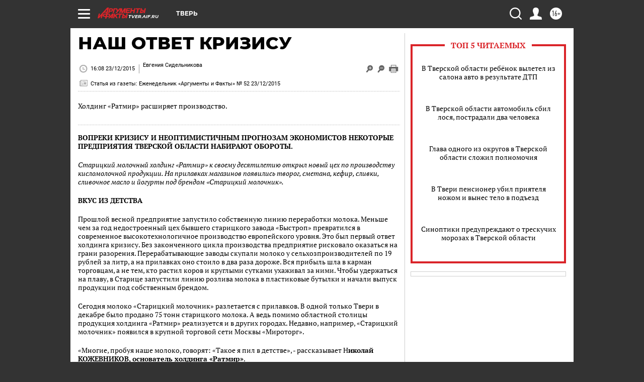

--- FILE ---
content_type: text/html
request_url: https://tns-counter.ru/nc01a**R%3Eundefined*aif_ru/ru/UTF-8/tmsec=aif_ru/52819028***
body_size: -72
content:
30E77C4569709DE1X1768988129:30E77C4569709DE1X1768988129